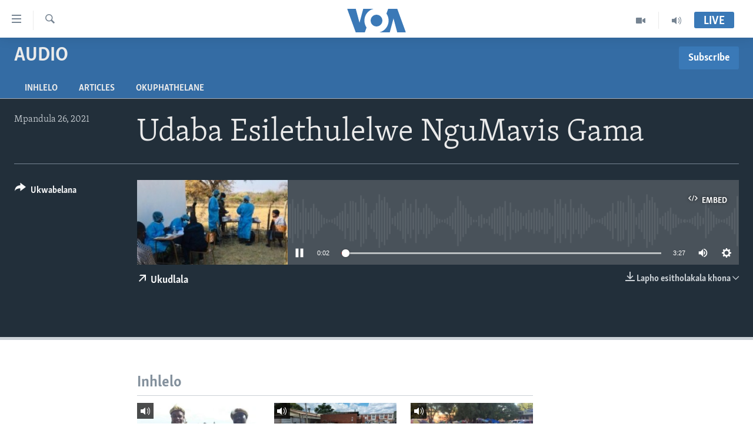

--- FILE ---
content_type: text/html; charset=utf-8
request_url: https://www.voandebele.com/a/zimbabwe-covid-19/6246349.html
body_size: 10318
content:

<!DOCTYPE html>
<html lang="nd" dir="ltr" class="no-js">
<head>
<link href="/Content/responsive/VOA/nd/VOA-nd.css?&amp;av=0.0.0.0&amp;cb=306" rel="stylesheet"/>
<script src="https://tags.voandebele.com/voa-pangea/prod/utag.sync.js"></script> <script type='text/javascript' src='https://www.youtube.com/iframe_api' async></script>
<script type="text/javascript">
//a general 'js' detection, must be on top level in <head>, due to CSS performance
document.documentElement.className = "js";
var cacheBuster = "306";
var appBaseUrl = "/";
var imgEnhancerBreakpoints = [0, 144, 256, 408, 650, 1023, 1597];
var isLoggingEnabled = false;
var isPreviewPage = false;
var isLivePreviewPage = false;
if (!isPreviewPage) {
window.RFE = window.RFE || {};
window.RFE.cacheEnabledByParam = window.location.href.indexOf('nocache=1') === -1;
const url = new URL(window.location.href);
const params = new URLSearchParams(url.search);
// Remove the 'nocache' parameter
params.delete('nocache');
// Update the URL without the 'nocache' parameter
url.search = params.toString();
window.history.replaceState(null, '', url.toString());
} else {
window.addEventListener('load', function() {
const links = window.document.links;
for (let i = 0; i < links.length; i++) {
links[i].href = '#';
links[i].target = '_self';
}
})
}
var pwaEnabled = false;
var swCacheDisabled;
</script>
<meta charset="utf-8" />
<title>Udaba Esilethulelwe NguMavis Gama</title>
<meta name="description" content="" />
<meta name="keywords" content="Audio, ZimPlus, " />
<meta name="viewport" content="width=device-width, initial-scale=1.0" />
<meta http-equiv="X-UA-Compatible" content="IE=edge" />
<meta name="robots" content="max-image-preview:large"><meta name="msvalidate.01" content="3286EE554B6F672A6F2E608C02343C0E" /><meta property="fb:pages" content="1387936304839733">
<link href="https://www.voandebele.com/a/zimbabwe-covid-19/6246349.html" rel="canonical" />
<meta name="apple-mobile-web-app-title" content="VOA" />
<meta name="apple-mobile-web-app-status-bar-style" content="black" />
<meta name="apple-itunes-app" content="app-id=632618796, app-argument=//6246349.ltr" />
<meta content="Udaba Esilethulelwe NguMavis Gama" property="og:title" />
<meta content="article" property="og:type" />
<meta content="https://www.voandebele.com/a/zimbabwe-covid-19/6246349.html" property="og:url" />
<meta content="Voice of America" property="og:site_name" />
<meta content="false" property="article:publisher" />
<meta content="https://gdb.voanews.com/a5f8e57e-f8ff-4439-a6c9-fbb87d07186e_cx0_cy13_cw100_w1200_h630.jpg" property="og:image" />
<meta content="1200" property="og:image:width" />
<meta content="630" property="og:image:height" />
<meta content="587114061485479" property="fb:app_id" />
<meta content="player" name="twitter:card" />
<meta content="@Studio7VOA" name="twitter:site" />
<meta content="https://www.voandebele.com/embed/player/article/6246349.html" name="twitter:player" />
<meta content="435" name="twitter:player:width" />
<meta content="314" name="twitter:player:height" />
<meta content="https://voa-audio.voanews.eu/vnd/2021/09/26/38658f3d-d5db-4dc7-ac0d-63e5eaca377c_16k.mp3" name="twitter:player:stream" />
<meta content="audio/mp3; codecs=&quot;mp3&quot;" name="twitter:player:stream:content_type" />
<meta content="Udaba Esilethulelwe NguMavis Gama" name="twitter:title" />
<meta content="" name="twitter:description" />
<link rel="amphtml" href="https://www.voandebele.com/amp/zimbabwe-covid-19/6246349.html" />
<script src="/Scripts/responsive/infographics.b?v=dVbZ-Cza7s4UoO3BqYSZdbxQZVF4BOLP5EfYDs4kqEo1&amp;av=0.0.0.0&amp;cb=306"></script>
<script src="/Scripts/responsive/loader.b?v=Q26XNwrL6vJYKjqFQRDnx01Lk2pi1mRsuLEaVKMsvpA1&amp;av=0.0.0.0&amp;cb=306"></script>
<link rel="icon" type="image/svg+xml" href="/Content/responsive/VOA/img/webApp/favicon.svg" />
<link rel="alternate icon" href="/Content/responsive/VOA/img/webApp/favicon.ico" />
<link rel="apple-touch-icon" sizes="152x152" href="/Content/responsive/VOA/img/webApp/ico-152x152.png" />
<link rel="apple-touch-icon" sizes="144x144" href="/Content/responsive/VOA/img/webApp/ico-144x144.png" />
<link rel="apple-touch-icon" sizes="114x114" href="/Content/responsive/VOA/img/webApp/ico-114x114.png" />
<link rel="apple-touch-icon" sizes="72x72" href="/Content/responsive/VOA/img/webApp/ico-72x72.png" />
<link rel="apple-touch-icon-precomposed" href="/Content/responsive/VOA/img/webApp/ico-57x57.png" />
<link rel="icon" sizes="192x192" href="/Content/responsive/VOA/img/webApp/ico-192x192.png" />
<link rel="icon" sizes="128x128" href="/Content/responsive/VOA/img/webApp/ico-128x128.png" />
<meta name="msapplication-TileColor" content="#ffffff" />
<meta name="msapplication-TileImage" content="/Content/responsive/VOA/img/webApp/ico-144x144.png" />
<link rel="alternate" type="application/rss+xml" title="VOA - Top Stories [RSS]" href="/api/" />
<link rel="sitemap" type="application/rss+xml" href="/sitemap.xml" />
</head>
<body class=" nav-no-loaded cc_theme pg-media js-category-to-nav pg-prog nojs-images ">
<script type="text/javascript" >
var analyticsData = {url:"https://www.voandebele.com/a/zimbabwe-covid-19/6246349.html",property_id:"475",article_uid:"6246349",page_title:"Udaba Esilethulelwe NguMavis Gama",page_type:"clipsexternal",content_type:"audio",subcontent_type:"clipsexternal",last_modified:"2021-09-26 21:37:53Z",pub_datetime:"2021-09-26 21:36:00Z",pub_year:"2021",pub_month:"09",pub_day:"26",pub_hour:"21",pub_weekday:"Sunday",section:"audio",english_section:"audio",byline:"",categories:"audio,zim-plus",domain:"www.voandebele.com",language:"Ndebele",language_service:"VOA Zimbabwe",platform:"web",copied:"no",copied_article:"",copied_title:"",runs_js:"Yes",cms_release:"8.44.0.0.306",enviro_type:"prod",slug:"zimbabwe-covid-19",entity:"VOA",short_language_service:"NDE",platform_short:"W",page_name:"Udaba Esilethulelwe NguMavis Gama"};
</script>
<noscript><iframe src="https://www.googletagmanager.com/ns.html?id=GTM-N8MP7P" height="0" width="0" style="display:none;visibility:hidden"></iframe></noscript><script type="text/javascript" data-cookiecategory="analytics">
var gtmEventObject = Object.assign({}, analyticsData, {event: 'page_meta_ready'});window.dataLayer = window.dataLayer || [];window.dataLayer.push(gtmEventObject);
if (top.location === self.location) { //if not inside of an IFrame
var renderGtm = "true";
if (renderGtm === "true") {
(function(w,d,s,l,i){w[l]=w[l]||[];w[l].push({'gtm.start':new Date().getTime(),event:'gtm.js'});var f=d.getElementsByTagName(s)[0],j=d.createElement(s),dl=l!='dataLayer'?'&l='+l:'';j.async=true;j.src='//www.googletagmanager.com/gtm.js?id='+i+dl;f.parentNode.insertBefore(j,f);})(window,document,'script','dataLayer','GTM-N8MP7P');
}
}
</script>
<!--Analytics tag js version start-->
<script type="text/javascript" data-cookiecategory="analytics">
var utag_data = Object.assign({}, analyticsData, {});
if(typeof(TealiumTagFrom)==='function' && typeof(TealiumTagSearchKeyword)==='function') {
var utag_from=TealiumTagFrom();var utag_searchKeyword=TealiumTagSearchKeyword();
if(utag_searchKeyword!=null && utag_searchKeyword!=='' && utag_data["search_keyword"]==null) utag_data["search_keyword"]=utag_searchKeyword;if(utag_from!=null && utag_from!=='') utag_data["from"]=TealiumTagFrom();}
if(window.top!== window.self&&utag_data.page_type==="snippet"){utag_data.page_type = 'iframe';}
try{if(window.top!==window.self&&window.self.location.hostname===window.top.location.hostname){utag_data.platform = 'self-embed';utag_data.platform_short = 'se';}}catch(e){if(window.top!==window.self&&window.self.location.search.includes("platformType=self-embed")){utag_data.platform = 'cross-promo';utag_data.platform_short = 'cp';}}
(function(a,b,c,d){ a="https://tags.voandebele.com/voa-pangea/prod/utag.js"; b=document;c="script";d=b.createElement(c);d.src=a;d.type="text/java"+c;d.async=true; a=b.getElementsByTagName(c)[0];a.parentNode.insertBefore(d,a); })();
</script>
<!--Analytics tag js version end-->
<!-- Analytics tag management NoScript -->
<noscript>
<img style="position: absolute; border: none;" src="https://ssc.voandebele.com/b/ss/bbgprod,bbgentityvoa/1/G.4--NS/246664587?pageName=voa%3ande%3aw%3aclipsexternal%3audaba%20esilethulelwe%20ngumavis%20gama&amp;c6=udaba%20esilethulelwe%20ngumavis%20gama&amp;v36=8.44.0.0.306&amp;v6=D=c6&amp;g=https%3a%2f%2fwww.voandebele.com%2fa%2fzimbabwe-covid-19%2f6246349.html&amp;c1=D=g&amp;v1=D=g&amp;events=event1&amp;c16=voa%20zimbabwe&amp;v16=D=c16&amp;c5=audio&amp;v5=D=c5&amp;ch=audio&amp;c15=ndebele&amp;v15=D=c15&amp;c4=audio&amp;v4=D=c4&amp;c14=6246349&amp;v14=D=c14&amp;v20=no&amp;c17=web&amp;v17=D=c17&amp;mcorgid=518abc7455e462b97f000101%40adobeorg&amp;server=www.voandebele.com&amp;pageType=D=c4&amp;ns=bbg&amp;v29=D=server&amp;v25=voa&amp;v30=475&amp;v105=D=User-Agent " alt="analytics" width="1" height="1" /></noscript>
<!-- End of Analytics tag management NoScript -->
<!--*** Accessibility links - For ScreenReaders only ***-->
<section>
<div class="sr-only">
<h2>amalinks wokungena </h2>
<ul>
<li><a href="#content" data-disable-smooth-scroll="1">yeqa uye kudaba </a></li>
<li><a href="#navigation" data-disable-smooth-scroll="1">yeqa lokhu uye kokulandelayo </a></li>
<li><a href="#txtHeaderSearch" data-disable-smooth-scroll="1">yeqa lokhu uyedinga </a></li>
</ul>
</div>
</section>
<div dir="ltr">
<div id="page">
<aside>
<div class="ctc-message pos-fix">
<div class="ctc-message__inner">Link has been copied to clipboard</div>
</div>
</aside>
<div class="hdr-20 hdr-20--big">
<div class="hdr-20__inner">
<div class="hdr-20__max pos-rel">
<div class="hdr-20__side hdr-20__side--primary d-flex">
<label data-for="main-menu-ctrl" data-switcher-trigger="true" data-switch-target="main-menu-ctrl" class="burger hdr-trigger pos-rel trans-trigger" data-trans-evt="click" data-trans-id="menu">
<span class="ico ico-close hdr-trigger__ico hdr-trigger__ico--close burger__ico burger__ico--close"></span>
<span class="ico ico-menu hdr-trigger__ico hdr-trigger__ico--open burger__ico burger__ico--open"></span>
</label>
<div class="menu-pnl pos-fix trans-target" data-switch-target="main-menu-ctrl" data-trans-id="menu">
<div class="menu-pnl__inner">
<nav class="main-nav menu-pnl__item menu-pnl__item--first">
<ul class="main-nav__list accordeon" data-analytics-tales="false" data-promo-name="link" data-location-name="nav,secnav">
<li class="main-nav__item">
<a class="main-nav__item-name main-nav__item-name--link" href="https://www.voandebele.com/" title="Ikhaya" >Ikhaya</a>
</li>
<li class="main-nav__item accordeon__item" data-switch-target="menu-item-1599">
<label class="main-nav__item-name main-nav__item-name--label accordeon__control-label" data-switcher-trigger="true" data-for="menu-item-1599">
Indaba
<span class="ico ico-chevron-down main-nav__chev"></span>
</label>
<div class="main-nav__sub-list">
<a class="main-nav__item-name main-nav__item-name--link main-nav__item-name--sub" href="/ezezimbabwe" title="EzeZimbabwe" data-item-name="zimbabwe" >EzeZimbabwe</a>
<a class="main-nav__item-name main-nav__item-name--link main-nav__item-name--sub" href="/ezeafrica" title="EzeAfrica" data-item-name="africa" >EzeAfrica</a>
<a class="main-nav__item-name main-nav__item-name--link main-nav__item-name--sub" href="/ezemidlalo" title="Ezemidlalo" data-item-name="sports" >Ezemidlalo</a>
<a class="main-nav__item-name main-nav__item-name--link main-nav__item-name--sub" href="/ezomhlaba" title="Ezomhlaba" data-item-name="world" >Ezomhlaba</a>
</div>
</li>
<li class="main-nav__item accordeon__item" data-switch-target="menu-item-1011">
<label class="main-nav__item-name main-nav__item-name--label accordeon__control-label" data-switcher-trigger="true" data-for="menu-item-1011">
Studio 7
<span class="ico ico-chevron-down main-nav__chev"></span>
</label>
<div class="main-nav__sub-list">
<a class="main-nav__item-name main-nav__item-name--link main-nav__item-name--sub" href="/indaba-zesiNdebele-ekuseni" title="Indaba zesiNdebele Ekuseni" data-item-name="indaba-zesindebele-ekuseni" >Indaba zesiNdebele Ekuseni</a>
<a class="main-nav__item-name main-nav__item-name--link main-nav__item-name--sub" href="/indaba-zesiNdebele" title="Indaba zesiNdebele" data-item-name="indaba-zesindebele" >Indaba zesiNdebele</a>
<a class="main-nav__item-name main-nav__item-name--link main-nav__item-name--sub" href="/nhau-dzeshona-mangwanani" title="Nhau dzeShona Mangwanani" data-item-name="nhau-dzeshona-mangwanani" >Nhau dzeShona Mangwanani</a>
<a class="main-nav__item-name main-nav__item-name--link main-nav__item-name--sub" href="/nhau-dzeshona" title="Nhau dzeShona" data-item-name="shona" >Nhau dzeShona</a>
</div>
</li>
<li class="main-nav__item accordeon__item" data-switch-target="menu-item-1495">
<label class="main-nav__item-name main-nav__item-name--label accordeon__control-label" data-switcher-trigger="true" data-for="menu-item-1495">
Live Talk
<span class="ico ico-chevron-down main-nav__chev"></span>
</label>
<div class="main-nav__sub-list">
<a class="main-nav__item-name main-nav__item-name--link main-nav__item-name--sub" href="/live-talk-tv" title="Live Talk TV" data-item-name="live-talk-tv" >Live Talk TV</a>
<a class="main-nav__item-name main-nav__item-name--link main-nav__item-name--sub" href="/live-talk" title="Live Talk" data-item-name="live-talk" >Live Talk</a>
</div>
</li>
<li class="main-nav__item">
<a class="main-nav__item-name main-nav__item-name--link" href="/imbiko-eqakathekileyo" title="Imbiko Eqakathekileyo" data-item-name="special-reports" >Imbiko Eqakathekileyo</a>
</li>
<li class="main-nav__item">
<a class="main-nav__item-name main-nav__item-name--link" href="https://editorials.voa.gov/z/6223" title="Imibono Kahulumende weMelika" target="_blank" rel="noopener">Imibono Kahulumende weMelika</a>
</li>
</ul>
</nav>
<div class="menu-pnl__item">
<a href="https://m.learningenglish.voanews.com/" class="menu-pnl__item-link" alt="Learning English">Learning English</a>
<a href="https://www.voashona.com" class="menu-pnl__item-link" alt="Shona">Shona</a>
<a href="https://www.voazimbabwe.com" class="menu-pnl__item-link" alt="Zimbabwe">Zimbabwe</a>
</div>
<div class="menu-pnl__item menu-pnl__item--social">
<h5 class="menu-pnl__sub-head">Silandele</h5>
<a href="https://www.facebook.com/VOANdebele" title="Silandele kuFacebook" data-analytics-text="follow_on_facebook" class="btn btn--rounded btn--social-inverted menu-pnl__btn js-social-btn btn-facebook" target="_blank" rel="noopener">
<span class="ico ico-facebook-alt ico--rounded"></span>
</a>
<a href="https://www.youtube.com/voazimbabwe" title="Silandele kuYouTube" data-analytics-text="follow_on_youtube" class="btn btn--rounded btn--social-inverted menu-pnl__btn js-social-btn btn-youtube" target="_blank" rel="noopener">
<span class="ico ico-youtube ico--rounded"></span>
</a>
<a href="https://www.instagram.com/voandebele/" title="Silandele kuInstagram" data-analytics-text="follow_on_instagram" class="btn btn--rounded btn--social-inverted menu-pnl__btn js-social-btn btn-instagram" target="_blank" rel="noopener">
<span class="ico ico-instagram ico--rounded"></span>
</a>
<a href="https://twitter.com/Studio7VOA" title="Silandele kuTwitter" data-analytics-text="follow_on_twitter" class="btn btn--rounded btn--social-inverted menu-pnl__btn js-social-btn btn-twitter" target="_blank" rel="noopener">
<span class="ico ico-twitter ico--rounded"></span>
</a>
</div>
<div class="menu-pnl__item">
<a href="/navigation/allsites" class="menu-pnl__item-link">
<span class="ico ico-languages "></span>
Indimi
</a>
</div>
</div>
</div>
<label data-for="top-search-ctrl" data-switcher-trigger="true" data-switch-target="top-search-ctrl" class="top-srch-trigger hdr-trigger">
<span class="ico ico-close hdr-trigger__ico hdr-trigger__ico--close top-srch-trigger__ico top-srch-trigger__ico--close"></span>
<span class="ico ico-search hdr-trigger__ico hdr-trigger__ico--open top-srch-trigger__ico top-srch-trigger__ico--open"></span>
</label>
<div class="srch-top srch-top--in-header" data-switch-target="top-search-ctrl">
<div class="container">
<form action="/s" class="srch-top__form srch-top__form--in-header" id="form-topSearchHeader" method="get" role="search"><label for="txtHeaderSearch" class="sr-only">Dinga</label>
<input type="text" id="txtHeaderSearch" name="k" placeholder="search text ..." accesskey="s" value="" class="srch-top__input analyticstag-event" onkeydown="if (event.keyCode === 13) { FireAnalyticsTagEventOnSearch('search', $dom.get('#txtHeaderSearch')[0].value) }" />
<button title="Dinga" type="submit" class="btn btn--top-srch analyticstag-event" onclick="FireAnalyticsTagEventOnSearch('search', $dom.get('#txtHeaderSearch')[0].value) ">
<span class="ico ico-search"></span>
</button></form>
</div>
</div>
<a href="/" class="main-logo-link">
<img src="/Content/responsive/VOA/nd/img/logo-compact.svg" class="main-logo main-logo--comp" alt="site logo">
<img src="/Content/responsive/VOA/nd/img/logo.svg" class="main-logo main-logo--big" alt="site logo">
</a>
</div>
<div class="hdr-20__side hdr-20__side--secondary d-flex">
<a href="/p/8139.html" title="Audio" class="hdr-20__secondary-item" data-item-name="audio">
<span class="ico ico-audio hdr-20__secondary-icon"></span>
</a>
<a href="/p/8143.html" title="Video" class="hdr-20__secondary-item" data-item-name="video">
<span class="ico ico-video hdr-20__secondary-icon"></span>
</a>
<a href="/s" title="Dinga" class="hdr-20__secondary-item hdr-20__secondary-item--search" data-item-name="search">
<span class="ico ico-search hdr-20__secondary-icon hdr-20__secondary-icon--search"></span>
</a>
<div class="hdr-20__secondary-item live-b-drop">
<div class="live-b-drop__off">
<a href="/live/" class="live-b-drop__link" title="Live" data-item-name="live">
<span class="badge badge--live-btn badge--live-btn-off">
Live
</span>
</a>
</div>
<div class="live-b-drop__on hidden">
<label data-for="live-ctrl" data-switcher-trigger="true" data-switch-target="live-ctrl" class="live-b-drop__label pos-rel">
<span class="badge badge--live badge--live-btn">
Live
</span>
<span class="ico ico-close live-b-drop__label-ico live-b-drop__label-ico--close"></span>
</label>
<div class="live-b-drop__panel" id="targetLivePanelDiv" data-switch-target="live-ctrl"></div>
</div>
</div>
<div class="srch-bottom">
<form action="/s" class="srch-bottom__form d-flex" id="form-bottomSearch" method="get" role="search"><label for="txtSearch" class="sr-only">Dinga</label>
<input type="search" id="txtSearch" name="k" placeholder="search text ..." accesskey="s" value="" class="srch-bottom__input analyticstag-event" onkeydown="if (event.keyCode === 13) { FireAnalyticsTagEventOnSearch('search', $dom.get('#txtSearch')[0].value) }" />
<button title="Dinga" type="submit" class="btn btn--bottom-srch analyticstag-event" onclick="FireAnalyticsTagEventOnSearch('search', $dom.get('#txtSearch')[0].value) ">
<span class="ico ico-search"></span>
</button></form>
</div>
</div>
<img src="/Content/responsive/VOA/nd/img/logo-print.gif" class="logo-print" alt="site logo">
<img src="/Content/responsive/VOA/nd/img/logo-print_color.png" class="logo-print logo-print--color" alt="site logo">
</div>
</div>
</div>
<script>
if (document.body.className.indexOf('pg-home') > -1) {
var nav2In = document.querySelector('.hdr-20__inner');
var nav2Sec = document.querySelector('.hdr-20__side--secondary');
var secStyle = window.getComputedStyle(nav2Sec);
if (nav2In && window.pageYOffset < 150 && secStyle['position'] !== 'fixed') {
nav2In.classList.add('hdr-20__inner--big')
}
}
</script>
<div class="c-hlights c-hlights--breaking c-hlights--no-item" data-hlight-display="mobile,desktop">
<div class="c-hlights__wrap container p-0">
<div class="c-hlights__nav">
<a role="button" href="#" title="Previous">
<span class="ico ico-chevron-backward m-0"></span>
<span class="sr-only">Previous</span>
</a>
<a role="button" href="#" title="Next">
<span class="ico ico-chevron-forward m-0"></span>
<span class="sr-only">Next</span>
</a>
</div>
<span class="c-hlights__label">
<span class="">Breaking News</span>
<span class="switcher-trigger">
<label data-for="more-less-1" data-switcher-trigger="true" class="switcher-trigger__label switcher-trigger__label--more p-b-0" title="Show more">
<span class="ico ico-chevron-down"></span>
</label>
<label data-for="more-less-1" data-switcher-trigger="true" class="switcher-trigger__label switcher-trigger__label--less p-b-0" title="Show less">
<span class="ico ico-chevron-up"></span>
</label>
</span>
</span>
<ul class="c-hlights__items switcher-target" data-switch-target="more-less-1">
</ul>
</div>
</div> <div id="content">
<div class="prog-hdr">
<div class="container">
<a href="/z/3206" class="prog-hdr__link">
<h1 class="title pg-title title--program">Audio</h1>
</a>
<div class="podcast-sub podcast-sub--prog-hdr">
<div class="podcast-sub__btn-outer">
<a class="btn podcast-sub__sub-btn" href="/podcast/sublink/3206" rel="noopener" target="_blank" title="Subscribe">
<span class="btn__text">
Subscribe
</span>
</a>
</div>
<div class="podcast-sub__overlay">
<div class="podcast-sub__modal-outer d-flex">
<div class="podcast-sub__modal">
<div class="podcast-sub__modal-top">
<div class="img-wrap podcast-sub__modal-top-img-w">
<div class="thumb thumb1_1">
<img data-src="https://gdb.voanews.com/38CEF907-F6F1-40A7-AC67-CDE6A3271344_w50_r5.png" alt="Audio" />
</div>
</div>
<div class="podcast-sub__modal-top-ico">
<span class="ico ico-close"></span>
</div>
<h3 class="title podcast-sub__modal-title">Subscribe</h3>
</div>
<a class="podcast-sub__modal-link podcast-sub__modal-link--rss" href="/podcast/?zoneId=3206" target="_blank" rel="noopener">
<span class="ico ico-podcast"></span>
Subscribe
</a>
</div>
</div>
</div>
</div>
</div>
<div class="nav-tabs nav-tabs--level-1 nav-tabs--prog-hdr nav-tabs--full">
<div class="container">
<div class="row">
<div class="nav-tabs__inner swipe-slide">
<ul class="nav-tabs__list swipe-slide__inner" role="tablist">
<li class="nav-tabs__item nav-tabs__item--prog-hdr nav-tabs__item--full">
<a href="/z/3206">Inhlelo </a> </li>
<li class="nav-tabs__item nav-tabs__item--prog-hdr nav-tabs__item--full">
<a href="/z/3206/articles">Articles</a> </li>
<li class="nav-tabs__item nav-tabs__item--prog-hdr nav-tabs__item--full">
<a href="/z/3206/about">Okuphathelane </a> </li>
</ul>
</div>
</div>
</div>
</div>
</div>
<div class="media-container">
<div class="container">
<div class="hdr-container">
<div class="row">
<div class="col-title col-xs-12 col-md-10 col-lg-10 pull-right"> <h1 class="">
Udaba Esilethulelwe NguMavis Gama
</h1>
</div><div class="col-publishing-details col-xs-12 col-md-2 pull-left"> <div class="publishing-details ">
<div class="published">
<span class="date" >
<time pubdate="pubdate" datetime="2021-09-26T23:36:00+02:00">
Mpandula 26, 2021
</time>
</span>
</div>
</div>
</div><div class="col-lg-12 separator"> <div class="separator">
<hr class="title-line" />
</div>
</div><div class="col-multimedia col-xs-12 col-md-10 pull-right"> <div class="media-pholder media-pholder--audio ">
<div class="c-sticky-container" data-poster="https://gdb.voanews.com/a5f8e57e-f8ff-4439-a6c9-fbb87d07186e_cx0_cy13_cw100_w250_r1.jpg">
<div class="c-sticky-element" data-sp_api="pangea-video" data-persistent data-persistent-browse-out >
<div class="c-mmp c-mmp--enabled c-mmp--loading c-mmp--audio c-mmp--detail c-mmp--has-poster c-sticky-element__swipe-el"
data-player_id="" data-title="Udaba Esilethulelwe NguMavis Gama" data-hide-title="False"
data-breakpoint_s="320" data-breakpoint_m="640" data-breakpoint_l="992"
data-hlsjs-src="/Scripts/responsive/hls.b"
data-bypass-dash-for-vod="true"
data-bypass-dash-for-live-video="true"
data-bypass-dash-for-live-audio="true"
id="player6246349">
<div class="c-mmp__poster js-poster">
<img src="https://gdb.voanews.com/a5f8e57e-f8ff-4439-a6c9-fbb87d07186e_cx0_cy13_cw100_w250_r1.jpg" alt="Udaba Esilethulelwe NguMavis Gama" title="Udaba Esilethulelwe NguMavis Gama" class="c-mmp__poster-image-h" />
</div>
<a class="c-mmp__fallback-link" href="https://voa-audio.voanews.eu/vnd/2021/09/26/38658f3d-d5db-4dc7-ac0d-63e5eaca377c_48k.mp3">
<span class="c-mmp__fallback-link-icon">
<span class="ico ico-audio"></span>
</span>
</a>
<div class="c-spinner">
<img src="/Content/responsive/img/player-spinner.png" alt="please wait" title="please wait" />
</div>
<div class="c-mmp__player">
<audio src="https://voa-audio.voanews.eu/vnd/2021/09/26/38658f3d-d5db-4dc7-ac0d-63e5eaca377c_48k.mp3" data-fallbacksrc="" data-fallbacktype="" data-type="audio/mp3" data-info="48 kbps" data-sources="[{&quot;AmpSrc&quot;:&quot;https://voa-audio.voanews.eu/vnd/2021/09/26/38658f3d-d5db-4dc7-ac0d-63e5eaca377c_16k.mp3&quot;,&quot;Src&quot;:&quot;https://voa-audio.voanews.eu/vnd/2021/09/26/38658f3d-d5db-4dc7-ac0d-63e5eaca377c_16k.mp3&quot;,&quot;Type&quot;:&quot;audio/mp3&quot;,&quot;DataInfo&quot;:&quot;16 kbps&quot;,&quot;Url&quot;:null,&quot;BlockAutoTo&quot;:null,&quot;BlockAutoFrom&quot;:null},{&quot;AmpSrc&quot;:&quot;https://voa-audio.voanews.eu/vnd/2021/09/26/38658f3d-d5db-4dc7-ac0d-63e5eaca377c_32k.mp3&quot;,&quot;Src&quot;:&quot;https://voa-audio.voanews.eu/vnd/2021/09/26/38658f3d-d5db-4dc7-ac0d-63e5eaca377c_32k.mp3&quot;,&quot;Type&quot;:&quot;audio/mp3&quot;,&quot;DataInfo&quot;:&quot;32 kbps&quot;,&quot;Url&quot;:null,&quot;BlockAutoTo&quot;:null,&quot;BlockAutoFrom&quot;:null}]" data-pub_datetime="2021-09-26 23:36:00Z" data-lt-on-play="0" data-lt-url="" data-autoplay data-preload webkit-playsinline="webkit-playsinline" playsinline="playsinline" style="width:100%;height:140px" title="Udaba Esilethulelwe NguMavis Gama">
</audio>
</div>
<div class="c-mmp__overlay c-mmp__overlay--title c-mmp__overlay--partial c-mmp__overlay--disabled c-mmp__overlay--slide-from-top js-c-mmp__title-overlay">
<span class="c-mmp__overlay-actions c-mmp__overlay-actions-top js-overlay-actions">
<span class="c-mmp__overlay-actions-link c-mmp__overlay-actions-link--embed js-btn-embed-overlay" title="Embed">
<span class="c-mmp__overlay-actions-link-ico ico ico-embed-code"></span>
<span class="c-mmp__overlay-actions-link-text">Embed</span>
</span>
<span class="c-mmp__overlay-actions-link c-mmp__overlay-actions-link--close-sticky c-sticky-element__close-el" title="close">
<span class="c-mmp__overlay-actions-link-ico ico ico-close"></span>
</span>
</span>
<div class="c-mmp__overlay-title js-overlay-title">
<h5 class="c-mmp__overlay-media-title">
<a class="js-media-title-link" href="/a/6246349.html" target="_blank" rel="noopener" title="Udaba Esilethulelwe NguMavis Gama">Udaba Esilethulelwe NguMavis Gama</a>
</h5>
</div>
</div>
<div class="c-mmp__overlay c-mmp__overlay--sharing c-mmp__overlay--disabled c-mmp__overlay--slide-from-bottom js-c-mmp__sharing-overlay">
<span class="c-mmp__overlay-actions">
<span class="c-mmp__overlay-actions-link c-mmp__overlay-actions-link--embed js-btn-embed-overlay" title="Embed">
<span class="c-mmp__overlay-actions-link-ico ico ico-embed-code"></span>
<span class="c-mmp__overlay-actions-link-text">Embed</span>
</span>
<span class="c-mmp__overlay-actions-link c-mmp__overlay-actions-link--close js-btn-close-overlay" title="close">
<span class="c-mmp__overlay-actions-link-ico ico ico-close"></span>
</span>
</span>
<div class="c-mmp__overlay-tabs">
<div class="c-mmp__overlay-tab c-mmp__overlay-tab--disabled c-mmp__overlay-tab--slide-backward js-tab-embed-overlay" data-trigger="js-btn-embed-overlay" data-embed-source="//www.voandebele.com/embed/player/0/6246349.html?type=audio" role="form">
<div class="c-mmp__overlay-body c-mmp__overlay-body--centered-vertical">
<div class="column">
<div class="c-mmp__status-msg ta-c js-message-embed-code-copied" role="tooltip">
The code has been copied to your clipboard.
</div>
<div class="c-mmp__form-group ta-c">
<input type="text" name="embed_code" class="c-mmp__input-text js-embed-code" dir="ltr" value="" readonly />
<span class="c-mmp__input-btn js-btn-copy-embed-code" title="Copy to clipboard"><span class="ico ico-content-copy"></span></span>
</div>
</div>
</div>
</div>
<div class="c-mmp__overlay-tab c-mmp__overlay-tab--disabled c-mmp__overlay-tab--slide-forward js-tab-sharing-overlay" data-trigger="js-btn-sharing-overlay" role="form">
<div class="c-mmp__overlay-body c-mmp__overlay-body--centered-vertical">
<div class="column">
<div class="c-mmp__status-msg ta-c js-message-share-url-copied" role="tooltip">
The URL has been copied to your clipboard
</div>
<div class="not-apply-to-sticky audio-fl-bwd">
<aside class="player-content-share share share--mmp" role="complementary"
data-share-url="https://www.voandebele.com/a/6246349.html" data-share-title="Udaba Esilethulelwe NguMavis Gama" data-share-text="">
<ul class="share__list">
<li class="share__item">
<a href="https://facebook.com/sharer.php?u=https%3a%2f%2fwww.voandebele.com%2fa%2f6246349.html"
data-analytics-text="share_on_facebook"
title="Facebook" target="_blank"
class="btn bg-transparent js-social-btn">
<span class="ico ico-facebook fs_xl "></span>
</a>
</li>
<li class="share__item">
<a href="https://twitter.com/share?url=https%3a%2f%2fwww.voandebele.com%2fa%2f6246349.html&amp;text=Udaba+Esilethulelwe+NguMavis+Gama"
data-analytics-text="share_on_twitter"
title="Twitter" target="_blank"
class="btn bg-transparent js-social-btn">
<span class="ico ico-twitter fs_xl "></span>
</a>
</li>
<li class="share__item">
<a href="/a/6246349.html" title="Share this media" class="btn bg-transparent" target="_blank" rel="noopener">
<span class="ico ico-ellipsis fs_xl "></span>
</a>
</li>
</ul>
</aside>
</div>
<hr class="c-mmp__separator-line audio-fl-bwd xs-hidden s-hidden" />
<div class="c-mmp__form-group ta-c audio-fl-bwd xs-hidden s-hidden">
<input type="text" name="share_url" class="c-mmp__input-text js-share-url" value="https://www.voandebele.com/a/6246349.html" dir="ltr" readonly />
<span class="c-mmp__input-btn js-btn-copy-share-url" title="Copy to clipboard"><span class="ico ico-content-copy"></span></span>
</div>
</div>
</div>
</div>
</div>
</div>
<div class="c-mmp__overlay c-mmp__overlay--settings c-mmp__overlay--disabled c-mmp__overlay--slide-from-bottom js-c-mmp__settings-overlay">
<span class="c-mmp__overlay-actions">
<span class="c-mmp__overlay-actions-link c-mmp__overlay-actions-link--close js-btn-close-overlay" title="close">
<span class="c-mmp__overlay-actions-link-ico ico ico-close"></span>
</span>
</span>
<div class="c-mmp__overlay-body c-mmp__overlay-body--centered-vertical">
<div class="column column--scrolling js-sources"></div>
</div>
</div>
<div class="c-mmp__overlay c-mmp__overlay--disabled js-c-mmp__disabled-overlay">
<div class="c-mmp__overlay-body c-mmp__overlay-body--centered-vertical">
<div class="column">
<p class="ta-c"><span class="ico ico-clock"></span>No media source currently available</p>
</div>
</div>
</div>
<div class="c-mmp__cpanel-container js-cpanel-container">
<div class="c-mmp__cpanel c-mmp__cpanel--hidden">
<div class="c-mmp__cpanel-playback-controls">
<span class="c-mmp__cpanel-btn c-mmp__cpanel-btn--play js-btn-play" title="play">
<span class="ico ico-play m-0"></span>
</span>
<span class="c-mmp__cpanel-btn c-mmp__cpanel-btn--pause js-btn-pause" title="pause">
<span class="ico ico-pause m-0"></span>
</span>
</div>
<div class="c-mmp__cpanel-progress-controls">
<span class="c-mmp__cpanel-progress-controls-current-time js-current-time" dir="ltr">0:00</span>
<span class="c-mmp__cpanel-progress-controls-duration js-duration" dir="ltr">
0:03:27
</span>
<span class="c-mmp__indicator c-mmp__indicator--horizontal" dir="ltr">
<span class="c-mmp__indicator-lines js-progressbar">
<span class="c-mmp__indicator-line c-mmp__indicator-line--range js-playback-range" style="width:100%"></span>
<span class="c-mmp__indicator-line c-mmp__indicator-line--buffered js-playback-buffered" style="width:0%"></span>
<span class="c-mmp__indicator-line c-mmp__indicator-line--tracked js-playback-tracked" style="width:0%"></span>
<span class="c-mmp__indicator-line c-mmp__indicator-line--played js-playback-played" style="width:0%"></span>
<span class="c-mmp__indicator-line c-mmp__indicator-line--live js-playback-live"><span class="strip"></span></span>
<span class="c-mmp__indicator-btn ta-c js-progressbar-btn">
<button class="c-mmp__indicator-btn-pointer" type="button"></button>
</span>
<span class="c-mmp__badge c-mmp__badge--tracked-time c-mmp__badge--hidden js-progressbar-indicator-badge" dir="ltr" style="left:0%">
<span class="c-mmp__badge-text js-progressbar-indicator-badge-text">0:00</span>
</span>
</span>
</span>
</div>
<div class="c-mmp__cpanel-additional-controls">
<span class="c-mmp__cpanel-additional-controls-volume js-volume-controls">
<span class="c-mmp__cpanel-btn c-mmp__cpanel-btn--volume js-btn-volume" title="volume">
<span class="ico ico-volume-unmuted m-0"></span>
</span>
<span class="c-mmp__indicator c-mmp__indicator--vertical js-volume-panel" dir="ltr">
<span class="c-mmp__indicator-lines js-volumebar">
<span class="c-mmp__indicator-line c-mmp__indicator-line--range js-volume-range" style="height:100%"></span>
<span class="c-mmp__indicator-line c-mmp__indicator-line--volume js-volume-level" style="height:0%"></span>
<span class="c-mmp__indicator-slider">
<span class="c-mmp__indicator-btn ta-c c-mmp__indicator-btn--hidden js-volumebar-btn">
<button class="c-mmp__indicator-btn-pointer" type="button"></button>
</span>
</span>
</span>
</span>
</span>
<div class="c-mmp__cpanel-additional-controls-settings js-settings-controls">
<span class="c-mmp__cpanel-btn c-mmp__cpanel-btn--settings-overlay js-btn-settings-overlay" title="source switch">
<span class="ico ico-settings m-0"></span>
</span>
<span class="c-mmp__cpanel-btn c-mmp__cpanel-btn--settings-expand js-btn-settings-expand" title="source switch">
<span class="ico ico-settings m-0"></span>
</span>
<div class="c-mmp__expander c-mmp__expander--sources js-c-mmp__expander--sources">
<div class="c-mmp__expander-content js-sources"></div>
</div>
</div>
</div>
</div>
</div>
</div>
</div>
</div>
<div class="media-download">
<div class="simple-menu">
<span class="handler">
<span class="ico ico-download"></span>
<span class="label">Lapho esitholakala khona</span>
<span class="ico ico-chevron-down"></span>
</span>
<div class="inner">
<ul class="subitems">
<li class="subitem">
<a href="https://voa-audio.voanews.eu/vnd/2021/09/26/38658f3d-d5db-4dc7-ac0d-63e5eaca377c_16k.mp3?download=1" title="16 kbps | MP3" class="handler"
onclick="FireAnalyticsTagEventOnDownload(this, 'audio', 6246349, 'Udaba Esilethulelwe NguMavis Gama', null, '', '2021', '09', '26')">
16 kbps | MP3
</a>
</li>
<li class="subitem">
<a href="https://voa-audio.voanews.eu/vnd/2021/09/26/38658f3d-d5db-4dc7-ac0d-63e5eaca377c_32k.mp3?download=1" title="32 kbps | MP3" class="handler"
onclick="FireAnalyticsTagEventOnDownload(this, 'audio', 6246349, 'Udaba Esilethulelwe NguMavis Gama', null, '', '2021', '09', '26')">
32 kbps | MP3
</a>
</li>
<li class="subitem">
<a href="https://voa-audio.voanews.eu/vnd/2021/09/26/38658f3d-d5db-4dc7-ac0d-63e5eaca377c_48k.mp3?download=1" title="48 kbps | MP3" class="handler"
onclick="FireAnalyticsTagEventOnDownload(this, 'audio', 6246349, 'Udaba Esilethulelwe NguMavis Gama', null, '', '2021', '09', '26')">
48 kbps | MP3
</a>
</li>
</ul>
</div>
</div>
</div>
<button class="btn btn--link btn-popout-player" data-default-display="block" data-popup-url="/pp/6246349/ppt0.html" title="Ukudlala">
<span class="ico ico-arrow-top-right"></span>
<span class="text">Ukudlala</span>
</button>
</div>
</div><div class="col-xs-12 col-md-2 col-lg-2 pull-left"> <div class="links">
<p class="buttons link-content-sharing p-0 ">
<button class="btn btn--link btn-content-sharing p-t-0 " id="btnContentSharing" value="text" role="Button" type="" title="Okunye ">
<span class="ico ico-share ico--l"></span>
<span class="btn__text ">
Ukwabelana
</span>
</button>
</p>
<aside class="content-sharing js-content-sharing " role="complementary"
data-share-url="https://www.voandebele.com/a/zimbabwe-covid-19/6246349.html" data-share-title="Udaba Esilethulelwe NguMavis Gama" data-share-text="">
<div class="content-sharing__popover">
<h6 class="content-sharing__title">Ukwabelana </h6>
<button href="#close" id="btnCloseSharing" class="btn btn--text-like content-sharing__close-btn">
<span class="ico ico-close ico--l"></span>
</button>
<ul class="content-sharing__list">
<li class="content-sharing__item">
<div class="ctc ">
<input type="text" class="ctc__input" readonly="readonly">
<a href="" js-href="https://www.voandebele.com/a/zimbabwe-covid-19/6246349.html" class="content-sharing__link ctc__button">
<span class="ico ico-copy-link ico--rounded ico--l"></span>
<span class="content-sharing__link-text">Copy link</span>
</a>
</div>
</li>
<li class="content-sharing__item">
<a href="https://facebook.com/sharer.php?u=https%3a%2f%2fwww.voandebele.com%2fa%2fzimbabwe-covid-19%2f6246349.html"
data-analytics-text="share_on_facebook"
title="Facebook" target="_blank"
class="content-sharing__link js-social-btn">
<span class="ico ico-facebook ico--rounded ico--l"></span>
<span class="content-sharing__link-text">Facebook</span>
</a>
</li>
<li class="content-sharing__item">
<a href="https://twitter.com/share?url=https%3a%2f%2fwww.voandebele.com%2fa%2fzimbabwe-covid-19%2f6246349.html&amp;text=Udaba+Esilethulelwe+NguMavis+Gama"
data-analytics-text="share_on_twitter"
title="Twitter" target="_blank"
class="content-sharing__link js-social-btn">
<span class="ico ico-twitter ico--rounded ico--l"></span>
<span class="content-sharing__link-text">Twitter</span>
</a>
</li>
<li class="content-sharing__item visible-xs-inline-block visible-sm-inline-block">
<a href="whatsapp://send?text=https%3a%2f%2fwww.voandebele.com%2fa%2fzimbabwe-covid-19%2f6246349.html"
data-analytics-text="share_on_whatsapp"
title="WhatsApp" target="_blank"
class="content-sharing__link js-social-btn">
<span class="ico ico-whatsapp ico--rounded ico--l"></span>
<span class="content-sharing__link-text">WhatsApp</span>
</a>
</li>
<li class="content-sharing__item visible-md-inline-block visible-lg-inline-block">
<a href="https://web.whatsapp.com/send?text=https%3a%2f%2fwww.voandebele.com%2fa%2fzimbabwe-covid-19%2f6246349.html"
data-analytics-text="share_on_whatsapp_desktop"
title="WhatsApp" target="_blank"
class="content-sharing__link js-social-btn">
<span class="ico ico-whatsapp ico--rounded ico--l"></span>
<span class="content-sharing__link-text">WhatsApp</span>
</a>
</li>
<li class="content-sharing__item">
<a href="mailto:?body=https%3a%2f%2fwww.voandebele.com%2fa%2fzimbabwe-covid-19%2f6246349.html&amp;subject=Udaba Esilethulelwe NguMavis Gama"
title="Email"
class="content-sharing__link ">
<span class="ico ico-email ico--rounded ico--l"></span>
<span class="content-sharing__link-text">Email</span>
</a>
</li>
</ul>
</div>
</aside>
</div>
</div>
</div>
</div>
</div>
</div>
<div class="container">
<div class="body-container">
<div class="row">
<div class="col-xs-12 col-md-7 col-md-offset-2 pull-left"> <div class="content-offset">
<div class="media-block-wrap">
<h2 class="section-head">Inhlelo </h2>
<div class="row">
<ul>
<li class="col-xs-6 col-sm-4 col-md-4 col-lg-4">
<div class="media-block ">
<a href="/a/8011221.html" class="img-wrap img-wrap--t-spac img-wrap--size-4" title="Woza Friday: Silomculi kaMaskandi uQhubekani Mpofu">
<div class="thumb thumb16_9">
<noscript class="nojs-img">
<img src="https://gdb.voanews.com/8ca2b1c1-c6d8-4da3-1079-08dd5c8d307c_cx0_cy13_cw100_w160_r1.jpg" alt="" />
</noscript>
<img data-src="https://gdb.voanews.com/8ca2b1c1-c6d8-4da3-1079-08dd5c8d307c_cx0_cy13_cw100_w33_r1.jpg" src="" alt="" class=""/>
</div>
<span class="ico ico-audio ico--media-type"></span>
</a>
<div class="media-block__content">
<span class="date date--mb date--size-4" >Mbimbitho 15, 2025</span>
<a href="/a/8011221.html">
<h4 class="media-block__title media-block__title--size-4" title="Woza Friday: Silomculi kaMaskandi uQhubekani Mpofu">
Woza Friday: Silomculi kaMaskandi uQhubekani Mpofu
</h4>
</a>
</div>
</div>
</li>
<li class="col-xs-6 col-sm-4 col-md-4 col-lg-4">
<div class="media-block ">
<a href="/a/8011220.html" class="img-wrap img-wrap--t-spac img-wrap--size-4" title="Ingxoxo Esiyenze loMnu. Michael Ndiweni">
<div class="thumb thumb16_9">
<noscript class="nojs-img">
<img src="https://gdb.voanews.com/09320000-0a00-0242-b209-08daf8d1b5b0_w160_r1.jpeg" alt="" />
</noscript>
<img data-src="https://gdb.voanews.com/09320000-0a00-0242-b209-08daf8d1b5b0_w33_r1.jpeg" src="" alt="" class=""/>
</div>
<span class="ico ico-audio ico--media-type"></span>
</a>
<div class="media-block__content">
<span class="date date--mb date--size-4" >Mbimbitho 15, 2025</span>
<a href="/a/8011220.html">
<h4 class="media-block__title media-block__title--size-4" title="Ingxoxo Esiyenze loMnu. Michael Ndiweni">
Ingxoxo Esiyenze loMnu. Michael Ndiweni
</h4>
</a>
</div>
</div>
</li>
<li class="col-xs-6 col-sm-4 col-md-4 col-lg-4">
<div class="media-block ">
<a href="/a/8011222.html" class="img-wrap img-wrap--t-spac img-wrap--size-4" title="Ingxoxo Eziyenze loMnu. Edwin Ndlovu">
<div class="thumb thumb16_9">
<noscript class="nojs-img">
<img src="https://gdb.voanews.com/01000000-0aff-0242-c0c1-08db24b5982a_cx0_cy18_cw100_w160_r1.jpeg" alt="" />
</noscript>
<img data-src="https://gdb.voanews.com/01000000-0aff-0242-c0c1-08db24b5982a_cx0_cy18_cw100_w33_r1.jpeg" src="" alt="" class=""/>
</div>
<span class="ico ico-audio ico--media-type"></span>
</a>
<div class="media-block__content">
<span class="date date--mb date--size-4" >Mbimbitho 15, 2025</span>
<a href="/a/8011222.html">
<h4 class="media-block__title media-block__title--size-4" title="Ingxoxo Eziyenze loMnu. Edwin Ndlovu">
Ingxoxo Eziyenze loMnu. Edwin Ndlovu
</h4>
</a>
</div>
</div>
</li>
<li class="col-xs-6 col-sm-4 col-md-4 col-lg-4">
<div class="media-block ">
<a href="/a/8011223.html" class="img-wrap img-wrap--t-spac img-wrap--size-4" title="Udaba Esilwethulelwe NguSilindelumusa Mlauzi">
<div class="thumb thumb16_9">
<noscript class="nojs-img">
<img src="https://gdb.voanews.com/1fcbd276-39c8-450c-09d9-08dd5c8b1668_w160_r1.jpg" alt="" />
</noscript>
<img data-src="https://gdb.voanews.com/1fcbd276-39c8-450c-09d9-08dd5c8b1668_w33_r1.jpg" src="" alt="" class=""/>
</div>
<span class="ico ico-audio ico--media-type"></span>
</a>
<div class="media-block__content">
<span class="date date--mb date--size-4" >Mbimbitho 15, 2025</span>
<a href="/a/8011223.html">
<h4 class="media-block__title media-block__title--size-4" title="Udaba Esilwethulelwe NguSilindelumusa Mlauzi">
Udaba Esilwethulelwe NguSilindelumusa Mlauzi
</h4>
</a>
</div>
</div>
</li>
<li class="col-xs-6 col-sm-4 col-md-4 col-lg-4">
<div class="media-block ">
<a href="/a/8010849.html" class="img-wrap img-wrap--t-spac img-wrap--size-4" title="Ingxoxo loMnu Mthulisi Mathuthu">
<div class="thumb thumb16_9">
<noscript class="nojs-img">
<img src="https://gdb.voanews.com/38CEF907-F6F1-40A7-AC67-CDE6A3271344_w160_r1.png" alt="" />
</noscript>
<img data-src="https://gdb.voanews.com/38CEF907-F6F1-40A7-AC67-CDE6A3271344_w33_r1.png" src="" alt="" class=""/>
</div>
<span class="ico ico-audio ico--media-type"></span>
</a>
<div class="media-block__content">
<span class="date date--mb date--size-4" >Mbimbitho 14, 2025</span>
<a href="/a/8010849.html">
<h4 class="media-block__title media-block__title--size-4" title="Ingxoxo loMnu Mthulisi Mathuthu">
Ingxoxo loMnu Mthulisi Mathuthu
</h4>
</a>
</div>
</div>
</li>
<li class="col-xs-6 col-sm-4 col-md-4 col-lg-4">
<div class="media-block ">
<a href="/a/8009922.html" class="img-wrap img-wrap--t-spac img-wrap--size-4" title="Ingxoxo Esiyenze loMnu. Thembalani Dube">
<div class="thumb thumb16_9">
<noscript class="nojs-img">
<img src="https://gdb.voanews.com/efb8e489-bf9f-463c-b298-4b951d455c68_cx0_cy4_cw100_w160_r1.jpg" alt="" />
</noscript>
<img data-src="https://gdb.voanews.com/efb8e489-bf9f-463c-b298-4b951d455c68_cx0_cy4_cw100_w33_r1.jpg" src="" alt="" class=""/>
</div>
<span class="ico ico-audio ico--media-type"></span>
</a>
<div class="media-block__content">
<span class="date date--mb date--size-4" >Mbimbitho 13, 2025</span>
<a href="/a/8009922.html">
<h4 class="media-block__title media-block__title--size-4" title="Ingxoxo Esiyenze loMnu. Thembalani Dube">
Ingxoxo Esiyenze loMnu. Thembalani Dube
</h4>
</a>
</div>
</div>
</li>
</ul>
</div>
<a class="link-more" href="/z/3206">Ukubona zonke inhlelo </a> </div>
<div class="media-block-wrap">
<hr class="line-head" />
<a class="crosslink-important" href="/programs/tv">
<span class="ico ico-chevron-forward pull-right"></span>
<strong>
<span class="ico ico-play-rounded pull-left"></span>
Ukubona Inhlelo zeTV
</strong>
</a> <a class="crosslink-important" href="/programs/radio">
<span class="ico ico-chevron-forward pull-right"></span>
<strong>
<span class="ico ico-audio-rounded pull-left"></span>
Inhlelo zeRadio
</strong>
</a> </div>
</div>
</div>
</div>
</div>
</div>
<a class="btn pos-abs p-0 lazy-scroll-load" data-ajax="true" data-ajax-mode="replace" data-ajax-update="#ymla-section" data-ajax-url="/part/section/5/8826" href="/p/8826.html" loadonce="true" title="Continue reading">​</a> <div id="ymla-section" class="clear ymla-section"></div>
</div>
<footer role="contentinfo">
<div id="foot" class="foot">
<div class="container">
<div class="foot-nav collapsed" id="foot-nav">
<div class="menu">
<ul class="items">
<li class="socials block-socials">
<span class="handler" id="socials-handler">
Silandele
</span>
<div class="inner">
<ul class="subitems follow">
<li>
<a href="https://www.facebook.com/VOANdebele" title="Silandele kuFacebook" data-analytics-text="follow_on_facebook" class="btn btn--rounded js-social-btn btn-facebook" target="_blank" rel="noopener">
<span class="ico ico-facebook-alt ico--rounded"></span>
</a>
</li>
<li>
<a href="https://www.youtube.com/voazimbabwe" title="Silandele kuYouTube" data-analytics-text="follow_on_youtube" class="btn btn--rounded js-social-btn btn-youtube" target="_blank" rel="noopener">
<span class="ico ico-youtube ico--rounded"></span>
</a>
</li>
<li>
<a href="https://www.instagram.com/voandebele/" title="Silandele kuInstagram" data-analytics-text="follow_on_instagram" class="btn btn--rounded js-social-btn btn-instagram" target="_blank" rel="noopener">
<span class="ico ico-instagram ico--rounded"></span>
</a>
</li>
<li>
<a href="https://twitter.com/Studio7VOA" title="Silandele kuTwitter" data-analytics-text="follow_on_twitter" class="btn btn--rounded js-social-btn btn-twitter" target="_blank" rel="noopener">
<span class="ico ico-twitter ico--rounded"></span>
</a>
</li>
<li>
<a href="/podcasts" title="Podcast" data-analytics-text="follow_on_podcast" class="btn btn--rounded js-social-btn btn-podcast" >
<span class="ico ico-podcast ico--rounded"></span>
</a>
</li>
<li>
<a href="/subscribe.html" title="Subscribe" data-analytics-text="follow_on_subscribe" class="btn btn--rounded js-social-btn btn-email" >
<span class="ico ico-email ico--rounded"></span>
</a>
</li>
<li>
<a href="/rssfeeds" title="RSS" data-analytics-text="follow_on_rss" class="btn btn--rounded js-social-btn btn-rss" >
<span class="ico ico-rss ico--rounded"></span>
</a>
</li>
</ul>
</div>
</li>
<li class="block-primary collapsed collapsible item">
<span class="handler">
Indaba
<span title="close tab" class="ico ico-chevron-up"></span>
<span title="open tab" class="ico ico-chevron-down"></span>
<span title="add" class="ico ico-plus"></span>
<span title="remove" class="ico ico-minus"></span>
</span>
<div class="inner">
<ul class="subitems">
<li class="subitem">
<a class="handler" href="/ezezimbabwe" title="EzeZimbabwe" >EzeZimbabwe</a>
</li>
<li class="subitem">
<a class="handler" href="/ezeafrica" title="EzeAfrica" >EzeAfrica</a>
</li>
<li class="subitem">
<a class="handler" href="/ezemidlalo" title="Ezemidlalo" >Ezemidlalo</a>
</li>
<li class="subitem">
<a class="handler" href="/ezomhlaba" title="Ezomhlaba" >Ezomhlaba</a>
</li>
<li class="subitem">
<a class="handler" href="/z/4767" title="Inhloko zeNdaba" >Inhloko zeNdaba</a>
</li>
</ul>
</div>
</li>
<li class="block-primary collapsed collapsible item">
<span class="handler">
Inhlelo
<span title="close tab" class="ico ico-chevron-up"></span>
<span title="open tab" class="ico ico-chevron-down"></span>
<span title="add" class="ico ico-plus"></span>
<span title="remove" class="ico ico-minus"></span>
</span>
<div class="inner">
<ul class="subitems">
<li class="subitem">
<a class="handler" href="/z/3208" title="Studio 7" >Studio 7</a>
</li>
<li class="subitem">
<a class="handler" href="/indaba-zesiNdebele" title="Indaba zesiNdebele" >Indaba zesiNdebele</a>
</li>
<li class="subitem">
<a class="handler" href="/indaba-zesiNdebele-ekuseni" title="Indaba zesiNdebele Ekuseni" >Indaba zesiNdebele Ekuseni</a>
</li>
<li class="subitem">
<a class="handler" href="/z/3187" title="Impikitsha" >Impikitsha</a>
</li>
<li class="subitem">
<a class="handler" href="/z/3216" title="VOA60 Africa" >VOA60 Africa</a>
</li>
<li class="subitem">
<a class="handler" href="/z/4778" title="VOA60 World" >VOA60 World</a>
</li>
<li class="subitem">
<a class="handler" href="/z/4779" title="VOA60 America" >VOA60 America</a>
</li>
</ul>
</div>
</li>
<li class="block-secondary collapsed collapsible item">
<span class="handler">
Ugwalondaba
<span title="close tab" class="ico ico-chevron-up"></span>
<span title="open tab" class="ico ico-chevron-down"></span>
<span title="add" class="ico ico-plus"></span>
<span title="remove" class="ico ico-minus"></span>
</span>
<div class="inner">
<ul class="subitems">
<li class="subitem">
<a class="handler" href="/subscribe.html" title="Ukuthola ugwalondaba" >Ukuthola ugwalondaba</a>
</li>
</ul>
</div>
</li>
<li class="block-secondary collapsed collapsible item">
<span class="handler">
Okuphathelane lathi
<span title="close tab" class="ico ico-chevron-up"></span>
<span title="open tab" class="ico ico-chevron-down"></span>
<span title="add" class="ico ico-plus"></span>
<span title="remove" class="ico ico-minus"></span>
</span>
<div class="inner">
<ul class="subitems">
<li class="subitem">
<a class="handler" href="/ukuthi-singobani" title="Ukuthi Singobani" >Ukuthi Singobani</a>
</li>
<li class="subitem">
<a class="handler" href="/p/5676.html" title="Ukuze Ukhulumisane Lathi" >Ukuze Ukhulumisane Lathi</a>
</li>
<li class="subitem">
<a class="handler" href="https://www.voanews.com/p/5338.html" title="Iziqondiso Zokusebenzisa" target="_blank" rel="noopener">Iziqondiso Zokusebenzisa</a>
</li>
</ul>
</div>
</li>
<li class="block-secondary collapsed collapsible item">
<span class="handler">
VOA Africa
<span title="close tab" class="ico ico-chevron-up"></span>
<span title="open tab" class="ico ico-chevron-down"></span>
<span title="add" class="ico ico-plus"></span>
<span title="remove" class="ico ico-minus"></span>
</span>
<div class="inner">
<ul class="subitems">
<li class="subitem">
<a class="handler" href="http://m.voaafaanoromoo.com" title="Afaan Oromoo" >Afaan Oromoo</a>
</li>
<li class="subitem">
<a class="handler" href="http://m.amharic.voanews.com" title="Amharic" >Amharic</a>
</li>
<li class="subitem">
<a class="handler" href="http://www.voanews.com/section/africa/2204.html" title="English" >English</a>
</li>
<li class="subitem">
<a class="handler" href="http://m.voaafrique.com" title="French" >French</a>
</li>
<li class="subitem">
<a class="handler" href="http://m.voahausa.com" title="Hausa" >Hausa</a>
</li>
<li class="subitem">
<a class="handler" href="http://m.radiyoyacuvoa.com" title="Kirundi" >Kirundi</a>
</li>
<li class="subitem">
<a class="handler" href="http://m.radiyoyacuvoa.com" title="Kinyarwanda" >Kinyarwanda</a>
</li>
<li class="subitem">
<a class="handler" href="http://m.voaportugues.com" title="Portuguese" >Portuguese</a>
</li>
<li class="subitem">
<a class="handler" href="http://m.voashona.com" title="Shona" >Shona</a>
</li>
<li class="subitem">
<a class="handler" href="http://m.voasomali.com" title="Somali" >Somali</a>
</li>
<li class="subitem">
<a class="handler" href="http://m.voaswahili.com" title="Swahili" >Swahili</a>
</li>
<li class="subitem">
<a class="handler" href="http://m.tigrigna.voanews.com" title="Tigrigna" >Tigrigna</a>
</li>
<li class="subitem">
<a class="handler" href="http://m.voazimbabwe.com" title="Zimbabwe" >Zimbabwe</a>
</li>
</ul>
</div>
</li>
</ul>
</div>
</div>
<div class="foot__item foot__item--copyrights">
<p class="copyright"></p>
</div>
</div>
</div>
</footer> </div>
</div>
<script defer src="/Scripts/responsive/serviceWorkerInstall.js?cb=306"></script>
<script type="text/javascript">
// opera mini - disable ico font
if (navigator.userAgent.match(/Opera Mini/i)) {
document.getElementsByTagName("body")[0].className += " can-not-ff";
}
// mobile browsers test
if (typeof RFE !== 'undefined' && RFE.isMobile) {
if (RFE.isMobile.any()) {
document.getElementsByTagName("body")[0].className += " is-mobile";
}
else {
document.getElementsByTagName("body")[0].className += " is-not-mobile";
}
}
</script>
<script src="/conf.js?x=306" type="text/javascript"></script>
<div class="responsive-indicator">
<div class="visible-xs-block">XS</div>
<div class="visible-sm-block">SM</div>
<div class="visible-md-block">MD</div>
<div class="visible-lg-block">LG</div>
</div>
<script type="text/javascript">
var bar_data = {
"apiId": "6246349",
"apiType": "1",
"isEmbedded": "0",
"culture": "nd",
"cookieName": "cmsLoggedIn",
"cookieDomain": "www.voandebele.com"
};
</script>
<div id="scriptLoaderTarget" style="display:none;contain:strict;"></div>
</body>
</html>